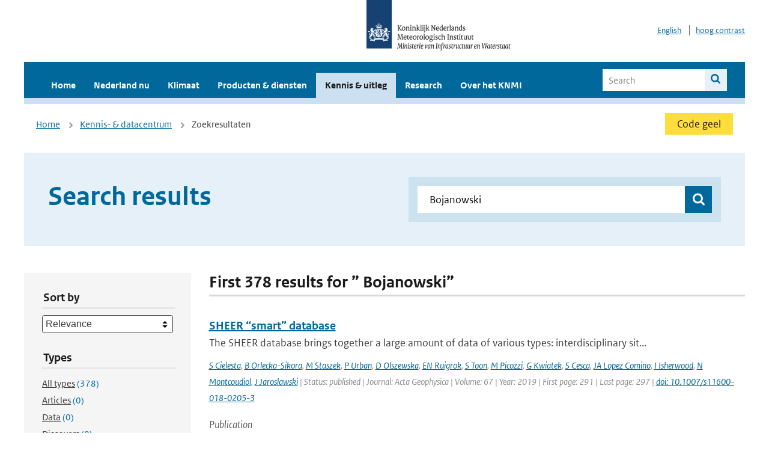

--- FILE ---
content_type: text/html; charset=utf-8
request_url: https://www.knmi.nl/kennis-en-datacentrum/zoekresultaten?page=6&q=+Bojanowski&type=data_center_publication
body_size: 34837
content:
<!DOCTYPE html>
<!--[if lte IE 8]>
  <html class="no-js ie" lang="nl">
<![endif]-->
<!--[if gt IE 8]><!-->
  <html class="no-js" lang="nl">
<!--<![endif]-->
<head>
  <meta charset="utf-8" />
  <title>KNMI - Kennis &amp; uitleg</title>
  <meta name="description" content="Kennis en uitleg over onderwerpen op het gebied van weer, klimaat en seismologie. Verder onder meer een verwijziging naar klimaatdata met informatie over weer in het verleden. Experts kunnen terecht bij de KNMI Climate Explorer en het KNMI Dataplatform.
">
  <meta name="author" content="" />
  <meta name="viewport" content="width=device-width, initial-scale=1.0" />
  <link rel="shortcut icon" href="/assets/favicon-e5933646f5d8fe2d10b77fac3407738c781e8293699e6285a7ecc4a4d62ee39a.ico" />
  <link rel="apple-touch-icon" href="/assets/apple-touch-icon-34d873d8614be8c7a9ba9354828b2d98e071c7b7c4dd3bc06f6d5511128cf9e6.png" />
  <link rel="stylesheet" href="/assets/application-c46ebcd2c6a05e3edced428f2091001147de93ba44fb5c2f922f1d6c0f465fc3.css" media="all" data-turbolinks-track="true" />
  <script src="/assets/modernizr/modernizr.min-c210358464829e6a0876292309476f5e50ac865f6d12ae8fc034e06cd4a1a9f9.js" data-turbolinks-track="true"></script>
  <!-- Enable media query support on older browsers -->
  <!--[if lt IE 9]>
    <script src="/assets/respond/respond-f092a47e015986f13a34faaf56f939beac1753fe87006b38bbe9e7e1e9bde98f.js" data-turbolinks-track="true"></script>
  <![endif]-->
  

</head>
<body data-no-turbolink="true" class="">

<script>
  function readCookie(name) {
    var nameEq = name + "=";
    var ca = document.cookie.split(';');
    for(var i=0; i < ca.length; i++) {
      var c = ca[i];
      while (c.charAt(0)==' ') c = c.substring(1, c.length);
      if (c.indexOf(nameEq) == 0) return c.substring(nameEq.length, c.length);
    }
    return null;
  }

  if (readCookie('high_contrast')) {
    document.body.classList.add('high-contrast');
  }
</script>


<a tabindex="0" id="skiplink" href="#mainBody">To main content</a>

<!--[if lt IE 9]>
<div class="browsehappy">
	Je gebruikt een verouderde browser. Voor een betere gebruikerservaring kun je jouw browser upgraden.
</div>
<![endif]-->


  <script type="text/javascript">
    (function(window, document, dataLayerName, id) { window[dataLayerName]=window[dataLayerName]||[],window[dataLayerName].push({start:(new Date).getTime(),event:"stg.start"});var scripts=document.getElementsByTagName('script')[0],tags=document.createElement('script'); function stgCreateCookie(a,b,c){var d="";if(c){var e=new Date;e.setTime(e.getTime()+24*c*60*60*1e3),d="; expires="+e.toUTCString()}document.cookie=a+"="+b+d+"; path=/"} var isStgDebug=(window.location.href.match("stg_debug")||document.cookie.match("stg_debug"))&&!window.location.href.match("stg_disable_debug");stgCreateCookie("stg_debug",isStgDebug?1:"",isStgDebug?14:-1); var qP=[];dataLayerName!=="dataLayer"&&qP.push("data_layer_name="+dataLayerName),isStgDebug&&qP.push("stg_debug");var qPString=qP.length>0?("?"+qP.join("&")):""; tags.async=!0,tags.src="//statistiek.rijksoverheid.nl/containers/"+id+".js"+qPString,scripts.parentNode.insertBefore(tags,scripts); !function(a,n,i){a[n]=a[n]||{};for(var c=0;c<i.length;c++)!function(i){a[n][i]=a[n][i]||{},a[n][i].api=a[n][i].api||function(){var a=[].slice.call(arguments,0);"string"==typeof a[0]&&window[dataLayerName].push({event:n+"."+i+":"+a[0],parameters:[].slice.call(arguments,1)})}}(i[c])}(window,"ppms",["tm","cm"]); })(window, document, 'dataLayer', 'a6ff5401-511d-4ec1-afc4-e0831fbe9ddf');
  </script>
  <noscript><iframe src="//statistiek.rijksoverheid.nl/containers/a6ff5401-511d-4ec1-afc4-e0831fbe9ddf/noscript.html" height="0" width="0" style="display:none;visibility:hidden"></iframe></noscript>

<header class="site-header">
  <div class="wrapper relative">
    <div class="site-header__logowrp">
      <a href="/home">
        <img src="/assets/logo_large-1eaabc639fd87bd3867e4e1e3358711968aad57ca90d766ecdd62f93930abf3b.png" class="site-header__logo large" alt="Logo Koninklijk Nederlands Meteorologisch Instituut | Ministerie van Infrastructuur en Waterstaat" />
        <img src="/assets/logo_small-1baa32513983c8487125691a74eb1059daa8f31f4c8a03da6e92a7f8a3b8e283.svg" class="site-header__logo small" alt="Logo Koninklijk Nederlands Meteorologisch Instituut | Ministerie van Infrastructuur en Waterstaat" />
        <noscript>
          <img class="site-header__logo" width="230" height="79" alt="Logo KNMI" src="/assets/logo_large-1eaabc639fd87bd3867e4e1e3358711968aad57ca90d766ecdd62f93930abf3b.png" />
        </noscript>
      </a>
    </div>
    <div class="site-header__meta">
      <a href="/over-het-knmi/about">English</a>
      <a data-active="normaal contrast" data-inactive="hoog contrast" class="highcontrast-toggle hidden" href="#"></a>
    </div>
  </div>
  <div class="wrapper--navbar">
    <div class="main-navbar">
        <nav>
          <ul>
              <li>
                <a class="" href="/home" target="">
                  Home
                  
                </a>
              </li>
              <li>
                <a class="" href="/nederland-nu/weer" target="">
                  Nederland nu
                  <span class="nav-toggle icon-arrow-small-down" aria-label="Heeft submenu"></span>
                </a>
                  <ul>
    <li><a class="" href="/nederland-nu/weer">Weer</a></li>
    <li><a class="" href="/nederland-nu/seismologie">Seismologie</a></li>
    <li><a class="" href="/nederland-nu/maritiem">Maritiem</a></li>
    <li><a class="" href="/nederland-nu/luchtvaart">Luchtvaart</a></li>
    <li><a class="" href="/nederland-nu/klimatologie">Klimatologie</a></li>
    <li><a class="" href="/nederland-nu/weer/waarschuwingen-en-verwachtingen/caribisch-nederland">Caribisch Nederland</a></li>
</ul>

              </li>
              <li>
                <a class="" href="/klimaat" target="">
                  Klimaat
                  
                </a>
              </li>
              <li>
                <a class="" href="/producten-en-diensten" target="">
                  Producten &amp; diensten
                  
                </a>
              </li>
              <li>
                <a class="is-active" href="/kennis-en-datacentrum" target="">
                  Kennis &amp; uitleg
                  
                </a>
              </li>
              <li>
                <a class="" href="/research" target="">
                  Research
                  
                </a>
              </li>
              <li>
                <a class="" href="/over-het-knmi/over" target="">
                  Over het KNMI
                  <span class="nav-toggle icon-arrow-small-down" aria-label="Heeft submenu"></span>
                </a>
                  <ul>
    <li><a class="" href="/over-het-knmi/over">Over het KNMI</a></li>
    <li><a class="" href="/over-het-knmi/bestuur">Bestuur</a></li>
    <li><a class="" href="/over-het-knmi/kerntaken">Kerntaken</a></li>
    <li><a class="" href="/over-het-knmi/KNMI-werkt-internationaal">Internationaal</a></li>
    <li><a class="" href="/over-het-knmi/vacatures">Werken bij</a></li>
    <li><a class="" href="/over-het-knmi/nieuws">Nieuws</a></li>
    <li><a class="" href="/over-het-knmi/agenda">Agenda</a></li>
    <li><a class="" href="/over-het-knmi/pers">Pers</a></li>
    <li><a class="" href="/over-het-knmi/contact/contactformulier">Contact</a></li>
</ul>

              </li>
          </ul>
        </nav>
      
      <form class="main-navbar__search" autocomplete="off" method="GET" action="/zoeken">
        <fieldset>
          <legend class="main-navbar__search-legend">Legend</legend>
          <div class="main-navbar__search-context">
            <input id="context_search" type="radio" name="context" value="/zoeken" />
            <label for="context_search"><span>Within the site</span></label>
            <input id="context_data_center" type="radio" name="context" value="/kennis-en-datacentrum/zoekresultaten" />
            <label for="context_data_center"><span>Within the datacenter</span></label>
          </div>
          <label class="main-navbar__search-label" for="q">Search</label>
          <input type="text" id="q" name="q" placeholder="Search" />
          <button class="icon-search" type="submit"><span>Search</span></button>
        </fieldset>
      </form>
      <a class="icon-menu main-navbar__toggle" href="#">Menu</a>
    </div>
    <div class="main-navbar__sub">
    </div>
  </div>
</header>

<div class="nav-overlay">
  <a href="#" class="main-navbar__close icon-close">Close</a>
  <div class="nav-overlay__inner"></div>
</div>


<main id="mainBody" tabindex="0"  lang=nl>
  

<div class="partials_wrapper">
    <div class="wrapper js_breadcrumb ">
          <ul class="breadcrumb">
        <li><a class="" href="/">Home</a></li>
        <li><a class="" href="/kennis-en-datacentrum">Kennis- &amp; datacentrum</a></li>
      	<li>Zoekresultaten</li>
  </ul>

        <div class="weather-small">
  <a href="/nederland-nu/weer/waarschuwingen" class="weather-small__alert weather-small--yellow">
      Code geel
  </a>
</div>

    </div>

    
</div>


<div class="wrapper">
  <div class="hero-text hero-text--searchresults">
    <h1 class="hero-text__heading">Search results</h1>
    <form id="datacenter-search" autocomplete="off" data-input="#datacenter-search-keyword" data-autosuggest="#datacenter-search__autosuggest" class="datacenter-search " action="/kennis-en-datacentrum/zoekresultaten" method="get" >
  <fieldset>
	<legend class="hidden">Doorzoek het data- en kenniscentrum van de KNMI</legend>
    <label for="datacenter-search-keyword" class="hidden"></label>
    <input type="text" id="datacenter-search-keyword" name="q" class="datacenter-search__input" placeholder="Find by keyword" value=" Bojanowski" />
    <button class="datacenter-search__submit icon-search" type="submit"><span class="hidden">Zoek</span></button>
  
    <div id="datacenter-search__autosuggest"></div>
  </fieldset>
</form>
  </div>
</div>

<div class="wrapper vspace">
  <div class="columns-gutter-offset">
    <div class="columns search-results-wrp">
      <form id="search-filter" method="GET" action="/kennis-en-datacentrum/zoekresultaten" class="col-sm-4 col-md-4 col-lg-3" data-remote="true">
        <fieldset class="search-filter">
  <input type="hidden" name="q" value=" Bojanowski" />
  <input type="hidden" name="page" value="1" />
  <a href="#" data-target="#search-filter" class="search-filter__close icon-arrow-left search-filter__toggle">Verberg filters</a>
  <fieldset>
    <legend>Sort by</legend>
    <select name="sort" id="sort"><option value="score">Relevance</option>
<option value="date">Date</option></select>
  </fieldset>
  <fieldset>
    <legend>Types</legend>
    <ul class="list-unstyled types">
	<li>
    <input type="radio" id="type_all" name="type" value=""  />
    <label for="type_all"><span class="type-name">All types</span> <span>(378)</span></label>
  </li>
    <li>
      <input type="radio" id="type_data_center_article" name="type" value="data_center_article"  />
      <label for="type_data_center_article"><span class="type-name">Articles</span> <span>(0)</span></label>
    </li>
    <li>
      <input type="radio" id="type_data_center_dataset" name="type" value="data_center_dataset"  />
      <label for="type_data_center_dataset"><span class="type-name">Data</span> <span>(0)</span></label>
    </li>
    <li>
      <input type="radio" id="type_data_center_discover" name="type" value="data_center_discover"  />
      <label for="type_data_center_discover"><span class="type-name">Discovers</span> <span>(0)</span></label>
    </li>
    <li>
      <input type="radio" id="type_data_center_project" name="type" value="data_center_project"  />
      <label for="type_data_center_project"><span class="type-name">Projects</span> <span>(0)</span></label>
    </li>
    <li>
      <input type="radio" id="type_data_center_publication" name="type" value="data_center_publication" checked="checked" />
      <label for="type_data_center_publication"><span class="type-name">Publications</span> <span>(378)</span></label>
    </li>
</ul>
  </fieldset>
    <fieldset>
      <legend>Publication types</legend>
      <ul class="list-unstyled">
    <li>
      <input type="checkbox" id="publication_type_knmi_publication" name="publication_types[]" value="knmi_publication"  />
      <label for="publication_type_knmi_publication">KNMI publications <span>(20)</span></label>
    </li>
    <li>
      <input type="checkbox" id="publication_type_journal_article_reviewed" name="publication_types[]" value="journal_article_reviewed"  />
      <label for="publication_type_journal_article_reviewed">Journal articles (peer-reviewed) <span>(139)</span></label>
    </li>
    <li>
      <input type="checkbox" id="publication_type_journal_article" name="publication_types[]" value="journal_article"  />
      <label for="publication_type_journal_article">Journal articles <span>(171)</span></label>
    </li>
    <li>
      <input type="checkbox" id="publication_type_proceeding" name="publication_types[]" value="proceeding"  />
      <label for="publication_type_proceeding">Proceedings <span>(15)</span></label>
    </li>
    <li>
      <input type="checkbox" id="publication_type_book" name="publication_types[]" value="book"  />
      <label for="publication_type_book">Book <span>(10)</span></label>
    </li>
    <li>
      <input type="checkbox" id="publication_type_thesis" name="publication_types[]" value="thesis"  />
      <label for="publication_type_thesis">Thesis <span>(0)</span></label>
    </li>
    <li>
      <input type="checkbox" id="publication_type_other" name="publication_types[]" value="other"  />
      <label for="publication_type_other">Other <span>(23)</span></label>
    </li>
</ul>
    </fieldset>
    <fieldset>
      <legend>Publication year</legend>
      <div class="years-filter">
        <select id="year_from" name="year_from">
<option value="2016" selected="selected">2016</option>
<option value="2017">2017</option>
<option value="2018">2018</option>
<option value="2019">2019</option>
<option value="2020">2020</option>
<option value="2021">2021</option>
<option value="2022">2022</option>
<option value="2023">2023</option>
<option value="2024">2024</option>
<option value="2025">2025</option>
<option value="2026">2026</option>
</select>

        <span>t/m</span>
        <select id="year_to" name="year_to">
<option value="2016">2016</option>
<option value="2017">2017</option>
<option value="2018">2018</option>
<option value="2019">2019</option>
<option value="2020">2020</option>
<option value="2021">2021</option>
<option value="2022">2022</option>
<option value="2023">2023</option>
<option value="2024">2024</option>
<option value="2025">2025</option>
<option value="2026" selected="selected">2026</option>
</select>

      </div>
    </fieldset>
  <button class="btn btn--blue" type="submit">Filter</button>
</fieldset>

      </form>
      <div class="col-sm-8 col-md-8 col-lg-9">

        <a href="#" data-target="#search-filter" class="search-filter__open margin-bottom-20 icon-filters search-filter__toggle">Toon filters</a>

        <div id="search-results" class="is-loading">
          <h2 class="padding-bottom-5 border-bottom-strong">
    First 378 results for ” Bojanowski”
</h2>


  <ol class="search-results">
        <li>

  <a href="/kennis-en-datacentrum/publicatie/sheer-smart-database" class="search-results__title">SHEER “smart” database</a>
  <p class="search-results__intro">The SHEER database brings together a large amount of data of various types: interdisciplinary sit...</p>


    <span class="search-results__meta">
      <a href="/kennis-en-datacentrum/zoekresultaten?q=S+Cielesta&amp;type=data_center_publication">S Cielesta</a>, <a href="/kennis-en-datacentrum/zoekresultaten?q=+B+Orlecka-Sikora&amp;type=data_center_publication"> B Orlecka-Sikora</a>, <a href="/kennis-en-datacentrum/zoekresultaten?q=+M+Staszek&amp;type=data_center_publication"> M Staszek</a>, <a href="/kennis-en-datacentrum/zoekresultaten?q=+P+Urban&amp;type=data_center_publication"> P Urban</a>, <a href="/kennis-en-datacentrum/zoekresultaten?q=+D+Olszewska&amp;type=data_center_publication"> D Olszewska</a>, <a href="/kennis-en-datacentrum/zoekresultaten?q=+EN+Ruigrok&amp;type=data_center_publication"> EN Ruigrok</a>, <a href="/kennis-en-datacentrum/zoekresultaten?q=+S+Toon&amp;type=data_center_publication"> S Toon</a>, <a href="/kennis-en-datacentrum/zoekresultaten?q=+M+Picozzi&amp;type=data_center_publication"> M Picozzi</a>, <a href="/kennis-en-datacentrum/zoekresultaten?q=+G+Kwiatek&amp;type=data_center_publication"> G Kwiatek</a>, <a href="/kennis-en-datacentrum/zoekresultaten?q=+S+Cesca&amp;type=data_center_publication"> S Cesca</a>, <a href="/kennis-en-datacentrum/zoekresultaten?q=+JA+Lopez+Comino&amp;type=data_center_publication"> JA Lopez Comino</a>, <a href="/kennis-en-datacentrum/zoekresultaten?q=+I+Isherwood&amp;type=data_center_publication"> I Isherwood</a>, <a href="/kennis-en-datacentrum/zoekresultaten?q=+N+Montcoudiol&amp;type=data_center_publication"> N Montcoudiol</a>, <a href="/kennis-en-datacentrum/zoekresultaten?q=+J+Jaroslawski&amp;type=data_center_publication"> J Jaroslawski</a> | Status: published | Journal: Acta Geophysica | Volume: 67 | Year: 2019 | First page: 291 | Last page: 297 | <a href='https://doi.org/10.1007/s11600-018-0205-3' target='_blank'>doi: 10.1007/s11600-018-0205-3</a>
    </span>






  <p><span class="search-results__category">Publication</span></p>
</li>

        <li>

  <a href="/kennis-en-datacentrum/publicatie/the-first-multi-model-ensemble-of-regional-climate-simulations-at-kilometer-scale-resolution-part-2-historical-and-future-simulations-of-precipitation" class="search-results__title">The first multi-model ensemble of regional climate simulations at kilometer-scale resolution part 2: historical and future simulations of precipitation</a>
  <p class="search-results__intro">This paper presents the first multi-model ensemble of 10-year, “convection-permitting” kilometer-...</p>



    <span class="search-results__meta">
      <a href="/kennis-en-datacentrum/zoekresultaten?q=Emanuela+Pichelli&amp;type=data_center_publication">Emanuela Pichelli</a>, <a href="/kennis-en-datacentrum/zoekresultaten?q=+Erika+Coppola&amp;type=data_center_publication"> Erika Coppola</a>, <a href="/kennis-en-datacentrum/zoekresultaten?q=+Stefan+Sobolowski&amp;type=data_center_publication"> Stefan Sobolowski</a>, <a href="/kennis-en-datacentrum/zoekresultaten?q=+Nikolina+Ban&amp;type=data_center_publication"> Nikolina Ban</a>, <a href="/kennis-en-datacentrum/zoekresultaten?q=+Filippo+Giorgi&amp;type=data_center_publication"> Filippo Giorgi</a>, <a href="/kennis-en-datacentrum/zoekresultaten?q=+Paolo+Stocchi&amp;type=data_center_publication"> Paolo Stocchi</a>, <a href="/kennis-en-datacentrum/zoekresultaten?q=+Antoinette+Alias&amp;type=data_center_publication"> Antoinette Alias</a>, <a href="/kennis-en-datacentrum/zoekresultaten?q=+Danijel+Belu%C5%A1i%C4%87&amp;type=data_center_publication"> Danijel Belušić</a>, <a href="/kennis-en-datacentrum/zoekresultaten?q=+Segolene+Berthou&amp;type=data_center_publication"> Segolene Berthou</a>, <a href="/kennis-en-datacentrum/zoekresultaten?q=+Cecile+Caillaud&amp;type=data_center_publication"> Cecile Caillaud</a>, <a href="/kennis-en-datacentrum/zoekresultaten?q=+Rita+M.+Cardoso&amp;type=data_center_publication"> Rita M. Cardoso</a>, <a href="/kennis-en-datacentrum/zoekresultaten?q=+Steven+Chan&amp;type=data_center_publication"> Steven Chan</a>, <a href="/kennis-en-datacentrum/zoekresultaten?q=+Ole+B%C3%B8ssing+Christensen&amp;type=data_center_publication"> Ole Bøssing Christensen</a>, <a href="/kennis-en-datacentrum/zoekresultaten?q=+Andreas+Dobler&amp;type=data_center_publication"> Andreas Dobler</a>, <a href="/kennis-en-datacentrum/zoekresultaten?q=+Hylke+de+Vries&amp;type=data_center_publication"> Hylke de Vries</a>, <a href="/kennis-en-datacentrum/zoekresultaten?q=+Klaus+Goergen&amp;type=data_center_publication"> Klaus Goergen</a>, <a href="/kennis-en-datacentrum/zoekresultaten?q=+Elizabeth+J.+Kendon&amp;type=data_center_publication"> Elizabeth J. Kendon</a>, <a href="/kennis-en-datacentrum/zoekresultaten?q=+Klaus+Keuler&amp;type=data_center_publication"> Klaus Keuler</a>, <a href="/kennis-en-datacentrum/zoekresultaten?q=+Geert+Lenderink&amp;type=data_center_publication"> Geert Lenderink</a>, <a href="/kennis-en-datacentrum/zoekresultaten?q=+Torge+Lorenz&amp;type=data_center_publication"> Torge Lorenz</a>, <a href="/kennis-en-datacentrum/zoekresultaten?q=+Aditya+N.+Mishra&amp;type=data_center_publication"> Aditya N. Mishra</a>, <a href="/kennis-en-datacentrum/zoekresultaten?q=+Hans-Juergen+Panitz&amp;type=data_center_publication"> Hans-Juergen Panitz</a>, <a href="/kennis-en-datacentrum/zoekresultaten?q=+Christoph+Sch%C3%A4r&amp;type=data_center_publication"> Christoph Schär</a>, <a href="/kennis-en-datacentrum/zoekresultaten?q=+Pedro+M.+M.+Soares&amp;type=data_center_publication"> Pedro M. M. Soares</a>, <a href="/kennis-en-datacentrum/zoekresultaten?q=+Heimo+Truhetz&amp;type=data_center_publication"> Heimo Truhetz</a>, <a href="/kennis-en-datacentrum/zoekresultaten?q=+Jesus+Vergara-Temprado+&amp;type=data_center_publication"> Jesus Vergara-Temprado </a> | Journal: Climate Dynamics | Volume: 56 | Year: 2021 | First page: 3581 | Last page: 3602 | <a href='https://doi.org/10.1007/s00382-021-05657-4' target='_blank'>doi: 10.1007/s00382-021-05657-4</a>
    </span>





  <p><span class="search-results__category">Publication</span></p>
</li>

        <li>

  <a href="/kennis-en-datacentrum/publicatie/the-promote-uv-record-toward-a-global-satellite-based-climatology-of-surface-ultraviolet-irradiance" class="search-results__title">The PROMOTE UV Record: Toward a Global Satellite-Based Climatology of Surface Ultraviolet Irradiance</a>
  <p class="search-results__intro">This paper describes the PROMOTE UV Record, which aims to provide a global long-term record of th...</p>


    <span class="search-results__meta">
      <a href="/kennis-en-datacentrum/zoekresultaten?q=A+Lindfors&amp;type=data_center_publication">A Lindfors</a>, <a href="/kennis-en-datacentrum/zoekresultaten?q=+A+Tanskanen&amp;type=data_center_publication"> A Tanskanen</a>, <a href="/kennis-en-datacentrum/zoekresultaten?q=+A+Arola&amp;type=data_center_publication"> A Arola</a>, <a href="/kennis-en-datacentrum/zoekresultaten?q=+RJ+van+der+A&amp;type=data_center_publication"> RJ van der A</a>, <a href="/kennis-en-datacentrum/zoekresultaten?q=+A+Bias&amp;type=data_center_publication"> A Bias</a>, <a href="/kennis-en-datacentrum/zoekresultaten?q=+U+Feister&amp;type=data_center_publication"> U Feister</a>, <a href="/kennis-en-datacentrum/zoekresultaten?q=+M+Janouch&amp;type=data_center_publication"> M Janouch</a>, <a href="/kennis-en-datacentrum/zoekresultaten?q=+W+Josefsson&amp;type=data_center_publication"> W Josefsson</a>, <a href="/kennis-en-datacentrum/zoekresultaten?q=+T+Koskela&amp;type=data_center_publication"> T Koskela</a>, <a href="/kennis-en-datacentrum/zoekresultaten?q=+K+Lakkala&amp;type=data_center_publication"> K Lakkala</a>, <a href="/kennis-en-datacentrum/zoekresultaten?q=+PN+den+Outer&amp;type=data_center_publication"> PN den Outer</a>, <a href="/kennis-en-datacentrum/zoekresultaten?q=+ARD+Smedley&amp;type=data_center_publication"> ARD Smedley</a>, <a href="/kennis-en-datacentrum/zoekresultaten?q=+H+Slaper&amp;type=data_center_publication"> H Slaper</a>, <a href="/kennis-en-datacentrum/zoekresultaten?q=+AR+Webb&amp;type=data_center_publication"> AR Webb</a> | Status: published | Journal: IEEE Transactions on Geoscience and Remote Sensing | Volume: 2 | Year: 2009 | First page: 207 | Last page: 212 | <a href='https://doi.org/http://ieeexplore.ieee.org/stamp/stamp.jsp?tp=&amp;arnumber=5286247&amp;isnumber=5306442' target='_blank'>doi: http://ieeexplore.ieee.org/stamp/stamp.jsp?tp=&amp;arnumber=5286247&amp;isnumber=5306442</a>
    </span>






  <p><span class="search-results__category">Publication</span></p>
</li>

        <li>

  <a href="/kennis-en-datacentrum/publicatie/ozone-monitoring-instrument-calibration" class="search-results__title">Ozone Monitoring Instrument calibration</a>
  <p class="search-results__intro">The Ozone Monitoring Instrument (OMI) was launched on 15 July 2004 on NASA’s EOS AURA satellite. ...</p>


    <span class="search-results__meta">
      <a href="/kennis-en-datacentrum/zoekresultaten?q=MR+Dobber&amp;type=data_center_publication">MR Dobber</a>, <a href="/kennis-en-datacentrum/zoekresultaten?q=+R+Dirksen&amp;type=data_center_publication"> R Dirksen</a>, <a href="/kennis-en-datacentrum/zoekresultaten?q=+P+Levelt&amp;type=data_center_publication"> P Levelt</a>, <a href="/kennis-en-datacentrum/zoekresultaten?q=+GHJ+van+den+Oord&amp;type=data_center_publication"> GHJ van den Oord</a>, <a href="/kennis-en-datacentrum/zoekresultaten?q=+R+Voors&amp;type=data_center_publication"> R Voors</a>, <a href="/kennis-en-datacentrum/zoekresultaten?q=+Q+Kleipool&amp;type=data_center_publication"> Q Kleipool</a>, <a href="/kennis-en-datacentrum/zoekresultaten?q=+G+Jaross&amp;type=data_center_publication"> G Jaross</a>, <a href="/kennis-en-datacentrum/zoekresultaten?q=+M+Kowalewski&amp;type=data_center_publication"> M Kowalewski</a>, <a href="/kennis-en-datacentrum/zoekresultaten?q=+E+Hilsenrath&amp;type=data_center_publication"> E Hilsenrath</a>, <a href="/kennis-en-datacentrum/zoekresultaten?q=+G+Leppelmeier&amp;type=data_center_publication"> G Leppelmeier</a>, <a href="/kennis-en-datacentrum/zoekresultaten?q=+J+de+Vries&amp;type=data_center_publication"> J de Vries</a>, <a href="/kennis-en-datacentrum/zoekresultaten?q=+W+Dierssen&amp;type=data_center_publication"> W Dierssen</a>, <a href="/kennis-en-datacentrum/zoekresultaten?q=+N+Rozemeijer&amp;type=data_center_publication"> N Rozemeijer</a> | Status: published | Journal: IEEE Transactions on Geoscience and Remote Sensing | Volume: 44 | Year: 2006 | First page: 1209 | Last page: 1238 | <a href='https://doi.org/10.1109/TGRS.2006.869987' target='_blank'>doi: 10.1109/TGRS.2006.869987</a>
    </span>






  <p><span class="search-results__category">Publication</span></p>
</li>

        <li>

  <a href="/kennis-en-datacentrum/publicatie/photochemical-sensitivity-to-emissions-and-local-meteorology-in-bogota-santiago-and-sao-paulo-an-analysis-of-the-initial-covid-19-lockdowns" class="search-results__title">Photochemical sensitivity to emissions and local meteorology in Bogotá, Santiago, and São Paulo: An analysis of the initial COVID-19 lockdowns </a>
  <p class="search-results__intro">This study delves into the photochemical atmospheric changes reported globally during the pandemi...</p>



    <span class="search-results__meta">
      <a href="/kennis-en-datacentrum/zoekresultaten?q=Rodrigo+J.+Seguel&amp;type=data_center_publication">Rodrigo J. Seguel</a>, <a href="/kennis-en-datacentrum/zoekresultaten?q=+Laura+Gallardo&amp;type=data_center_publication"> Laura Gallardo</a>, <a href="/kennis-en-datacentrum/zoekresultaten?q=+Mauricio+Osses&amp;type=data_center_publication"> Mauricio Osses</a>, <a href="/kennis-en-datacentrum/zoekresultaten?q=+N%C3%A9stor+Y.+Rojas&amp;type=data_center_publication"> Néstor Y. Rojas</a>, <a href="/kennis-en-datacentrum/zoekresultaten?q=+Thiago+Nogueira&amp;type=data_center_publication"> Thiago Nogueira</a>, <a href="/kennis-en-datacentrum/zoekresultaten?q=+Camilo+Menares&amp;type=data_center_publication"> Camilo Menares</a>, <a href="/kennis-en-datacentrum/zoekresultaten?q=+Maria+de+Fatima+Andrade&amp;type=data_center_publication"> Maria de Fatima Andrade</a>, <a href="/kennis-en-datacentrum/zoekresultaten?q=+Luis+C.+Belalc%C3%A1zar&amp;type=data_center_publication"> Luis C. Belalcázar</a>, <a href="/kennis-en-datacentrum/zoekresultaten?q=+Paula+Carrasco&amp;type=data_center_publication"> Paula Carrasco</a>, <a href="/kennis-en-datacentrum/zoekresultaten?q=+Henk+Eskes&amp;type=data_center_publication"> Henk Eskes</a>, <a href="/kennis-en-datacentrum/zoekresultaten?q=+Zo%C3%AB+L.+Fleming&amp;type=data_center_publication"> Zoë L. Fleming</a>, <a href="/kennis-en-datacentrum/zoekresultaten?q=+Nicolas+Huneeus&amp;type=data_center_publication"> Nicolas Huneeus</a>, <a href="/kennis-en-datacentrum/zoekresultaten?q=+Sergio+Ibarra-Espinosa&amp;type=data_center_publication"> Sergio Ibarra-Espinosa</a>, <a href="/kennis-en-datacentrum/zoekresultaten?q=+Eduardo+Landulfo&amp;type=data_center_publication"> Eduardo Landulfo</a>, <a href="/kennis-en-datacentrum/zoekresultaten?q=+Manuel+Leiva&amp;type=data_center_publication"> Manuel Leiva</a>, <a href="/kennis-en-datacentrum/zoekresultaten?q=+Sonia+C.+Mangones&amp;type=data_center_publication"> Sonia C. Mangones</a>, <a href="/kennis-en-datacentrum/zoekresultaten?q=+Fernando+G.+Morais&amp;type=data_center_publication"> Fernando G. Morais</a>, <a href="/kennis-en-datacentrum/zoekresultaten?q=+Gregori+A.+Moreira&amp;type=data_center_publication"> Gregori A. Moreira</a>, <a href="/kennis-en-datacentrum/zoekresultaten?q=+Nicol%C3%A1s+Pantoja&amp;type=data_center_publication"> Nicolás Pantoja</a>, <a href="/kennis-en-datacentrum/zoekresultaten?q=+Santiago+Parraguez&amp;type=data_center_publication"> Santiago Parraguez</a>, <a href="/kennis-en-datacentrum/zoekresultaten?q=+Jhojan+P.+Rojas&amp;type=data_center_publication"> Jhojan P. Rojas</a>, <a href="/kennis-en-datacentrum/zoekresultaten?q=+Roberto+Rondanelli&amp;type=data_center_publication"> Roberto Rondanelli</a>, <a href="/kennis-en-datacentrum/zoekresultaten?q=+Izabel+da+Silva+Andrade&amp;type=data_center_publication"> Izabel da Silva Andrade</a>, <a href="/kennis-en-datacentrum/zoekresultaten?q=+Richard+Toro&amp;type=data_center_publication"> Richard Toro</a>, <a href="/kennis-en-datacentrum/zoekresultaten?q=+Alexandre+C.+Yoshida&amp;type=data_center_publication"> Alexandre C. Yoshida</a> | Journal: Science of the Anthropocene  | Year: 2022 | <a href='https://doi.org/https://doi.org/10.1525/elementa.2021.00044' target='_blank'>doi: https://doi.org/10.1525/elementa.2021.00044</a>
    </span>





  <p><span class="search-results__category">Publication</span></p>
</li>

  </ol>

        </div>

        <div id="search-results-pagination">
            <nav class="pagination" role="navigation" aria-label="Paginering">
      <a rel="prev" aria-label="Ga naar vorige pagina" class="prev btn btn--blue" data-remote="true" href="/kennis-en-datacentrum/zoekresultaten?page=5&amp;q=+Bojanowski&amp;type=data_center_publication">&lsaquo; Prev</a>
 
        <span class="gap" aria-label="Meer pagina's beschikbaar">…</span> 
        <span class="page">
    <a aria-label="Ga naar pagina 3" data-remote="true" href="/kennis-en-datacentrum/zoekresultaten?page=3&amp;q=+Bojanowski&amp;type=data_center_publication">3</a>
</span>

        <span class="page">
    <a aria-label="Ga naar pagina 4" data-remote="true" href="/kennis-en-datacentrum/zoekresultaten?page=4&amp;q=+Bojanowski&amp;type=data_center_publication">4</a>
</span>

        <span class="page">
    <a rel="prev" aria-label="Ga naar pagina 5" data-remote="true" href="/kennis-en-datacentrum/zoekresultaten?page=5&amp;q=+Bojanowski&amp;type=data_center_publication">5</a>
</span>

        <span class="page current">
    <span aria-current="page">6</span>
</span>

        <span class="page">
    <a rel="next" aria-label="Ga naar pagina 7" data-remote="true" href="/kennis-en-datacentrum/zoekresultaten?page=7&amp;q=+Bojanowski&amp;type=data_center_publication">7</a>
</span>

        <span class="page">
    <a aria-label="Ga naar pagina 8" data-remote="true" href="/kennis-en-datacentrum/zoekresultaten?page=8&amp;q=+Bojanowski&amp;type=data_center_publication">8</a>
</span>

        <span class="page">
    <a aria-label="Ga naar pagina 9" data-remote="true" href="/kennis-en-datacentrum/zoekresultaten?page=9&amp;q=+Bojanowski&amp;type=data_center_publication">9</a>
</span>

        <span class="gap" aria-label="Meer pagina's beschikbaar">…</span> 
      <a rel="next" aria-label="Ga naar volgende pagina" class="next btn btn--blue" data-remote="true" href="/kennis-en-datacentrum/zoekresultaten?page=7&amp;q=+Bojanowski&amp;type=data_center_publication">Next &rsaquo;</a>
 
  </nav>
 
        </div>

      </div>
    </div>
  </div>
</div>

</main>

<footer class="site-footer">
    <div class="share">
      <ul class="share__list">
        <h1><div class="share__title">Follow us</div></h1>
          <li>
            <a href="https://nl.linkedin.com/company/knmi" class="share__button volg ons op linkedin" target="_blank" rel="noopener" title="Volg ons op LinkedIn">
              <img alt="Volg ons op LinkedIn" class="social-icon" src="https://cdn.knmi.nl/system/social_links/images/000/000/001/icon/knmi-footer-social-linkedin.png?1749627699" />
            </a>
          </li>
          <li>
            <a href="https://www.instagram.com/knmi.nl/" class="share__button volg ons op instagram" target="_blank" rel="noopener" title="Volg ons op Instagram">
              <img alt="Volg ons op Instagram" class="social-icon" src="https://cdn.knmi.nl/system/social_links/images/000/000/004/icon/knmi-footer-social-instagram.png?1749627794" />
            </a>
          </li>
          <li>
            <a href="https://www.youtube.com/channel/UCqQtmDbRgKOoJ_lPv_mU9nQ" class="share__button volg ons op youtube" target="_blank" rel="noopener" title="Volg ons op YouTube">
              <img alt="Volg ons op YouTube" class="social-icon" src="https://cdn.knmi.nl/system/social_links/images/000/000/002/icon/knmi-footer-social-youtube.png?1749627739" />
            </a>
          </li>
          <li>
            <a href="https://bsky.app/profile/knmi.nl" class="share__button volg ons op bluesky" target="_blank" rel="noopener" title="Volg ons op Bluesky">
              <img alt="Volg ons op Bluesky" class="social-icon" src="https://cdn.knmi.nl/system/social_links/images/000/000/005/icon/knmi-footer-social-bluesky.png?1752742142" />
            </a>
          </li>
          <li>
            <a href="https://social.overheid.nl/@knmi" class="share__button volg ons op mastodon" target="_blank" rel="noopener" title="Volg ons op Mastodon">
              <img alt="Volg ons op Mastodon" class="social-icon" src="https://cdn.knmi.nl/system/social_links/images/000/000/003/icon/knmi-footer-social-mastodon.png?1752741602" />
            </a>
          </li>
      </ul>
    </div>
  <div>
    <ul>
      <li><a href="copyright">Copyright</a></li>
      <li><a href="privacy">Privacy</a></li>
      <li><a href="cookies">Cookies</a></li>
      <li><a href="toegankelijkheid">Accessibility</a></li>
    </ul>
  </div>
</footer>


<div class="loading-modal"></div>

<script src="/assets/application-3e9f9d2f7cb972c611f551dedded7ff1ea30712fbabbeb8964bbff3e90ed30a6.js" data-turbolinks-track="true"></script>



</body>
</html>
